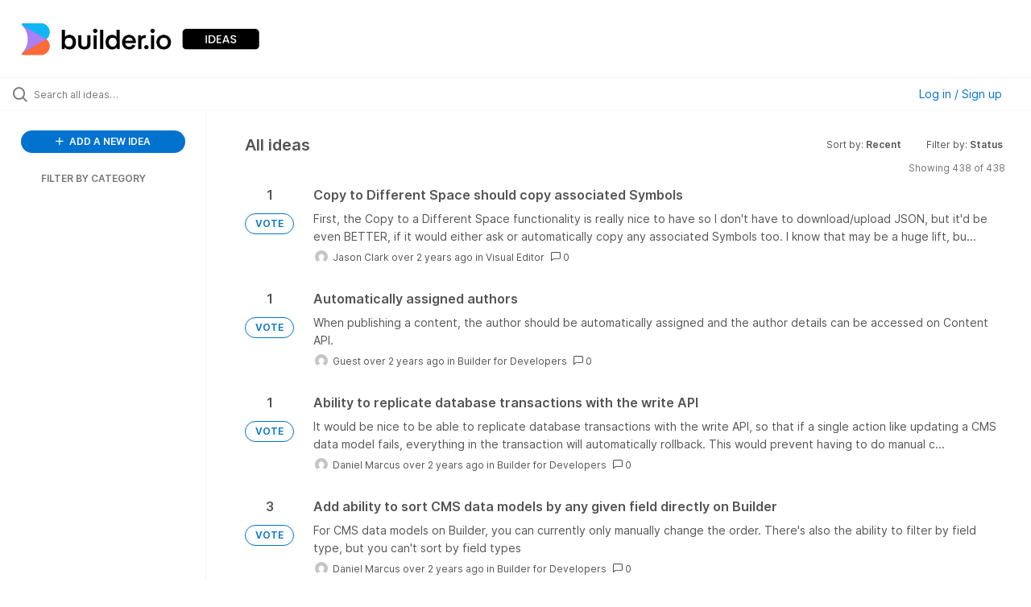

--- FILE ---
content_type: text/html; charset=utf-8
request_url: https://ideas.builder.io/ideas/?page=22&sort=recent
body_size: 7569
content:
<!DOCTYPE html>
<html lang="en">
  <head>
      <script>
        window.overrideAssetHost = "https://ideas.builder.io/assets/";
      </script>
    <meta http-equiv="X-UA-Compatible" content="IE=edge" />
    <meta http-equiv="Content-Type" content="text/html charset=UTF-8" />
    <meta name="publishing" content="true">
    <title>Builder.io Ideas</title>

    <script>
//<![CDATA[

      window.ahaLoaded = false;
      window.isIdeaPortal = true;
      window.portalAssets = {"js":["/assets/runtime-v2-274701ce894c4db628d4438c9184337e.js","/assets/vendor-v2-293da6da4776292faeaa6dd52cfcbc6e.js","/assets/idea_portals_new-v2-8927f49beb376962990a30f40c8fb19c.js","/assets/idea_portals_new-v2-b5d863b99cb989151e64a5920cc1eeeb.css"]};

//]]>
</script>
      <script>
    window.sentryRelease = window.sentryRelease || "72232e000a";
  </script>



      <link rel="stylesheet" href="https://ideas.builder.io/assets/idea_portals_new-v2-b5d863b99cb989151e64a5920cc1eeeb.css" data-turbolinks-track="true" media="all" />
    <script src="https://ideas.builder.io/assets/runtime-v2-274701ce894c4db628d4438c9184337e.js" data-turbolinks-track="true"></script>
    <script src="https://ideas.builder.io/assets/vendor-v2-293da6da4776292faeaa6dd52cfcbc6e.js" data-turbolinks-track="true"></script>
      <script src="https://ideas.builder.io/assets/idea_portals_new-v2-8927f49beb376962990a30f40c8fb19c.js" data-turbolinks-track="true"></script>
    <meta name="csrf-param" content="authenticity_token" />
<meta name="csrf-token" content="ufEWkmgjHJn0XuXvGwhQQeKT5eGQwrnNQJl5zvpxKDqqlERcY24aVYNO5SducsCqAa5ZXGiJRL3NBP2mX2_lGw" />
    <meta name="viewport" content="width=device-width, initial-scale=1" />
    <meta name="locale" content="en" />
    <meta name="portal-token" content="ca0a9b2d92e49acf621fe41bf77d0aad" />
    <meta name="idea-portal-id" content="7035316019684033559" />


      <link rel="canonical" href="https://ideas.builder.io/">
          <link rel="icon" href="https://ideas.builder.io/portal-favicon.png?1656003656&amp;size=thumb16" />

      <style>
                :root {
          --accent-color: #0173cf;
          --accent-color-05: #0173cf0D;
          --accent-color-15: #0173cf26;
          --accent-color-80: #0173cfCC;
        }

      </style>
  </head>
  <body class="ideas-portal public">
    
    <style>
  header .title {
  display: none;
}

body {
  background: white !important;
}

.powered-by-logo { display: none; }

.portal-aha-header a.logo {
    max-width: 300px;
    min-width: 200px;
    width: 25%;
}
</style>

  <div class="skip-to-main-content">
    <a href="#main-content">Skip to Main Content</a>
  </div>


      <header class="portal-aha-header portal-aha-header--full">
        <a class="logo" href="/ideas">
          <img alt="Ideas Portal Logo" src="https://ideas.builder.io/logo.png?i=1656003649" />
</a>        <div class="titles">
          <div class="title">
            Builder.io Ideas
          </div>
        </div>
    </header>


    <div class="search-bar">
      <div class="search-bar__search">
  <form class="idea-search-form" action="/ideas/search" accept-charset="UTF-8" method="get">
    <div class="search-field">
      <i class="aha-icon aha-icon-search"></i>
      <input type="text" name="query" id="query" class="search-query" placeholder="Search all ideas…" aria-label="Search all ideas…" />
      <input type="hidden" name="sort" id="sort" value="recent" autocomplete="off" />
      
      
      <a class="aha-icon aha-icon-close clear-button hide" aria-label="Clear filter" href="/ideas?sort=recent"></a>
    </div>
</form></div>

<script>
//<![CDATA[

  (function() {
    function setSearchPlaceholderText() {
      if ($(window).width() < 500)
        $('.search-query').attr('placeholder', '');
      else
        $('.search-query').attr('placeholder', ("Search all ideas…"));
    }

    $(window).on('resize', () => {
      setSearchPlaceholderText();
    });

    setSearchPlaceholderText();
  })();

//]]>
</script>
        <div class="signup-link user-menu">
      <a class="login-link dropdown-with-caret" role="button" aria-expanded="false" href="/portal_session/new">
        Log in / Sign up
        <i class="fa-solid fa-sort-down"></i>
</a>

    <div class="login-popover popover portal-user">
      <!-- Alerts in this file are used for the app and portals, they must not use the aha-alert web component -->



<div class="email-popover ">
  <div class="arrow tooltip-arrow"></div>
  <form class="form-horizontal" action="/auth/redirect_to_auth" accept-charset="UTF-8" data-remote="true" method="post"><input type="hidden" name="authenticity_token" value="9COWmkNOE1llyAE_3OSOxCanb4wBYlyFR8mTuqw-gHwjW1fVUMQAwTB38JjtDxkCsxjuzSWTtWfkYsu5S2xwfQ" autocomplete="off" />
    <h3>Please enter your email address</h3>
    <div class="control-group">
        <label class="control-label" aria-label="Please enter your email address" for="email"></label>
      <div class="controls">
        <input type="text" name="sessions[email]" id="email" placeholder="Enter email (name@example.com)" autocomplete="off" class="input-block-level" autofocus="autofocus" aria-required="true" />
      </div>
    </div>
    <div class="extra-fields"></div>

    <div class="control-group">
      <div class="controls">
        <input type="submit" name="commit" value="Next" class="btn btn-outline btn-primary pull-left" id="vote" data-disable-with="Sending…" />
      </div>
    </div>
    <div class="clearfix"></div>
</form></div>

    </div>
  </div>

    </div>


<div class="column-with-sidebar">
  <div class="portal-sidebar column-with-sidebar__sidebar" id="portal-sidebar">
    <a class="btn btn-primary add-idea-button" href="/ideas/new">
      <i class="aha-icon aha-icon-plus"></i>
      ADD A NEW IDEA
</a>


        <div class="collapsable-filter" id="category-filter" data-load-counts-url="/ideas/category_counts?sort=recent" data-filtered-project-ids="[]" data-filtered-category-ids="[]" data-multi-category-filter-enabled="true">
          <div class="filters-title-header">
            <h2 class="filters-title">
              <button class="expand-collapse" aria-expanded="false">
                <i class="fa-solid fa-chevron-right"></i>
                FILTER BY CATEGORY
              </button>
            </h2>
          </div>

          <ul class="portal-sidebar__section categories categories-filters filters hidden">
                  <li id="category-7037243622314820859" data-filter-type="category">
  <a class="filter category-filter" data-url-param-toggle-name="category" data-url-param-toggle-value="7037243622314820859" data-url-param-toggle-remove="page" href="/?category=7037243622314820859&amp;sort=sstitest%7B%7B7%2A7%7D%7D">
    <div class="category-filter-name">
      <i class="category-collapser category-filter-branch fa-solid fa-chevron-right category-collapser--empty" tabindex="0" aria-expanded="false"></i>
      <span>
        Account
          <i class="fa-regular fa-circle-question category-hint" data-popover="true" data-content-ref="true"><script type="text/template">
            <p>Administrative or account settings. Read more<a href="http://" rel="nofollow noreferrer noopener" target="_blank"> here. </a></p>
</script></i>      </span>
    </div>

    <div>
      <i class="aha-icon aha-icon-close hide"></i>
      <span class="count category-count"></span>
    </div>
</a>
</li>

  <li id="category-7041986276026475823" data-filter-type="category">
  <a class="filter category-filter" data-url-param-toggle-name="category" data-url-param-toggle-value="7041986276026475823" data-url-param-toggle-remove="page" href="/?category=7041986276026475823&amp;sort=sstitest%7B%7B7%2A7%7D%7D">
    <div class="category-filter-name">
      <i class="category-collapser category-filter-branch fa-solid fa-chevron-right category-collapser--empty" tabindex="0" aria-expanded="false"></i>
      <span>
        Builder for Developers
      </span>
    </div>

    <div>
      <i class="aha-icon aha-icon-close hide"></i>
      <span class="count category-count"></span>
    </div>
</a>
</li>

  <li id="category-7262450122934186641" data-filter-type="category">
  <a class="filter category-filter" data-url-param-toggle-name="category" data-url-param-toggle-value="7262450122934186641" data-url-param-toggle-remove="page" href="/?category=7262450122934186641&amp;sort=sstitest%7B%7B7%2A7%7D%7D">
    <div class="category-filter-name">
      <i class="category-collapser category-filter-branch fa-solid fa-chevron-right category-collapser--empty" tabindex="0" aria-expanded="false"></i>
      <span>
        Content List
          <i class="fa-regular fa-circle-question category-hint" data-popover="true" data-content-ref="true"><script type="text/template">
            <p>Any improvements regarding the content list </p>
</script></i>      </span>
    </div>

    <div>
      <i class="aha-icon aha-icon-close hide"></i>
      <span class="count category-count"></span>
    </div>
</a>
</li>

  <li id="category-7037233115240527179" data-filter-type="category">
  <a class="filter category-filter" data-url-param-toggle-name="category" data-url-param-toggle-value="7037233115240527179" data-url-param-toggle-remove="page" href="/?category=7037233115240527179&amp;sort=sstitest%7B%7B7%2A7%7D%7D">
    <div class="category-filter-name">
      <i class="category-collapser category-filter-branch fa-solid fa-chevron-right category-collapser--empty" tabindex="0" aria-expanded="false"></i>
      <span>
        Visual Editor
          <i class="fa-regular fa-circle-question category-hint" data-popover="true" data-content-ref="true"><script type="text/template">
            <p>Create, manage, and publish high-performing, enterprise-scale digital experiences with Builder. Read more <a href="http://" rel="nofollow noreferrer noopener" target="_blank">here</a>. </p>
</script></i>      </span>
    </div>

    <div>
      <i class="aha-icon aha-icon-close hide"></i>
      <span class="count category-count"></span>
    </div>
</a>
</li>


          </ul>
</div>  </div>

  <div class="column-with-sidebar__column">
    <div class="idea-flash idea-flash--index-view">
      <!-- Alerts in this file are used for the app and portals, they must not use the aha-alert web component -->

    </div>

    <div id="main-content" aria-label="Main content"></div>


      <section class="list-ideas">
        <header class="main-header">
          <h1>All ideas</h1>

          <div class="header-filters">

            <div class="header-filter dropdown header-filter--sort">
              <span class="dropdown-toggle dropdown-with-caret" data-toggle="dropdown" aria-haspopup="true" aria-expanded="false">
                Sort by:
                <span class="header-filter__selection">
                  Recent
                  <i class="fa-solid fa-sort-down"></i>
                </span>
              </span>
              <ul class="dropdown-menu pull-right">
                  <li class="active">
                    <a data-url-param-toggle-name="sort" data-url-param-toggle-value="recent" data-url-param-toggle-remove="page" rel="nofollow" href="/">Recent</a>
                  </li>
                  <li class="">
                    <a data-url-param-toggle-name="sort" data-url-param-toggle-value="trending" data-url-param-toggle-remove="page" rel="nofollow" href="/?sort=trending">Trending</a>
                  </li>
                  <li class="">
                    <a data-url-param-toggle-name="sort" data-url-param-toggle-value="popular" data-url-param-toggle-remove="page" rel="nofollow" href="/?sort=popular">Popular</a>
                  </li>
              </ul>
            </div>

              <div class="workflow-status-filter header-filter dropdown-with-caret dropdown">
                <span class="dropdown-toggle" data-toggle="dropdown" aria-haspopup="true" aria-expanded="false">
                    Filter by:
                  <span class="header-filter__selection">
                      Status
                    <i class="fa-solid fa-sort-down"></i>
                  </span>
                </span>
                <ul class="dropdown-menu pull-right" data-dropdown-url="/ideas/status_dropdown_menu?sort=recent"></ul>
              </div>
          </div>
        </header>

        <div class="ideas-showing-count">
            Showing 438 of 438
        </div>


        <div style="display: table;" class="ideas">
                
<div id="7258357299580871217" class="idea ideas__row">
  <div class="ideas__cell">
    
<div class="idea-endorsement" id="idea-7258357299580871217-endorsement">
      <span class="vote-count">
          1

      </span>
      <a data-disable="true" data-count="1" data-remote="true" rel="nofollow" data-method="post" href="/ideas/PROD-I-303/idea_endorsements?idea_ids%5B%5D=7258357299580871217&amp;idea_ids%5B%5D=7258167426640181209&amp;idea_ids%5B%5D=7257577763676427370&amp;idea_ids%5B%5D=7257263906684137315&amp;idea_ids%5B%5D=7257249546998895473&amp;idea_ids%5B%5D=7257198885975409156&amp;idea_ids%5B%5D=7256932845298239563&amp;idea_ids%5B%5D=7256932427598771971&amp;idea_ids%5B%5D=7256207588122520385&amp;idea_ids%5B%5D=7256207283893470212">
        <span class="btn btn-primary btn-outline btn-vote vote-status">
          VOTE
        </span>
</a>  <div class="popover vote-popover portal-user"></div>
</div>

  </div>
  <div class="ideas__cell">
    <div class="idea-details" style="position: relative">
      <a class="idea-link" href="/ideas/PROD-I-303" aria-labelledby="PROD-I-303"></a>
      <header class="idea-header">
        <h2 class="idea-name" id="PROD-I-303">Copy to Different Space should copy associated Symbols</h2>
        

      </header>
      <div class="description">
          First, the Copy to a Different Space functionality is really nice to have so I don't have to download/upload JSON, but it'd be even BETTER, if it would either ask or automatically copy any associated Symbols too. I know that may be a huge lift, bu...
      </div>
      <div class="idea-meta">
        <span class="avatar">
          <img alt="" onerror="this.style.visibility = &quot;hidden&quot;" src="https://secure.gravatar.com/avatar/1fd8b08bf1e969b187f5b55636da5abc?default=mm&rating=G&size=32" width="32" height="32" />
        </span>
        <span class="idea-meta-created">
          <span>
              Jason Clark
            over 2 years ago
          </span>
          <span class="idea-meta-created__links">
            in&nbsp;<a href="/ideas?category=7037233115240527179">Visual Editor</a>
          </span>
        </span>
        <span class="comment-count">
          <i class="aha-icon aha-icon-chat"></i>
          0
        </span>
      </div>
    </div>

  </div>
</div>

                
<div id="7258167426640181209" class="idea ideas__row">
  <div class="ideas__cell">
    
<div class="idea-endorsement" id="idea-7258167426640181209-endorsement">
      <span class="vote-count">
          1

      </span>
      <a data-disable="true" data-count="1" data-remote="true" rel="nofollow" data-method="post" href="/ideas/PROD-I-302/idea_endorsements?idea_ids%5B%5D=7258357299580871217&amp;idea_ids%5B%5D=7258167426640181209&amp;idea_ids%5B%5D=7257577763676427370&amp;idea_ids%5B%5D=7257263906684137315&amp;idea_ids%5B%5D=7257249546998895473&amp;idea_ids%5B%5D=7257198885975409156&amp;idea_ids%5B%5D=7256932845298239563&amp;idea_ids%5B%5D=7256932427598771971&amp;idea_ids%5B%5D=7256207588122520385&amp;idea_ids%5B%5D=7256207283893470212">
        <span class="btn btn-primary btn-outline btn-vote vote-status">
          VOTE
        </span>
</a>  <div class="popover vote-popover portal-user"></div>
</div>

  </div>
  <div class="ideas__cell">
    <div class="idea-details" style="position: relative">
      <a class="idea-link" href="/ideas/PROD-I-302" aria-labelledby="PROD-I-302"></a>
      <header class="idea-header">
        <h2 class="idea-name" id="PROD-I-302">Automatically assigned authors </h2>
        

      </header>
      <div class="description">
          When publishing a content, the author should be automatically assigned and the author details can be accessed on Content API.
      </div>
      <div class="idea-meta">
        <span class="avatar">
          <img alt="" onerror="this.style.visibility = &quot;hidden&quot;" src="https://secure.gravatar.com/avatar/a0aa1a99197ccc60b64a4b376d4608d9?default=mm&rating=G&size=32" width="32" height="32" />
        </span>
        <span class="idea-meta-created">
          <span>
              Guest
            over 2 years ago
          </span>
          <span class="idea-meta-created__links">
            in&nbsp;<a href="/ideas?category=7041986276026475823">Builder for Developers</a>
          </span>
        </span>
        <span class="comment-count">
          <i class="aha-icon aha-icon-chat"></i>
          0
        </span>
      </div>
    </div>

  </div>
</div>

                
<div id="7257577763676427370" class="idea ideas__row">
  <div class="ideas__cell">
    
<div class="idea-endorsement" id="idea-7257577763676427370-endorsement">
      <span class="vote-count">
          1

      </span>
      <a data-disable="true" data-count="1" data-remote="true" rel="nofollow" data-method="post" href="/ideas/PROD-I-301/idea_endorsements?idea_ids%5B%5D=7258357299580871217&amp;idea_ids%5B%5D=7258167426640181209&amp;idea_ids%5B%5D=7257577763676427370&amp;idea_ids%5B%5D=7257263906684137315&amp;idea_ids%5B%5D=7257249546998895473&amp;idea_ids%5B%5D=7257198885975409156&amp;idea_ids%5B%5D=7256932845298239563&amp;idea_ids%5B%5D=7256932427598771971&amp;idea_ids%5B%5D=7256207588122520385&amp;idea_ids%5B%5D=7256207283893470212">
        <span class="btn btn-primary btn-outline btn-vote vote-status">
          VOTE
        </span>
</a>  <div class="popover vote-popover portal-user"></div>
</div>

  </div>
  <div class="ideas__cell">
    <div class="idea-details" style="position: relative">
      <a class="idea-link" href="/ideas/PROD-I-301" aria-labelledby="PROD-I-301"></a>
      <header class="idea-header">
        <h2 class="idea-name" id="PROD-I-301">Ability to replicate database transactions with the write API</h2>
        

      </header>
      <div class="description">
          It would be nice to be able to replicate database transactions with the write API, so that if a single action like updating a CMS data model fails, everything in the transaction will automatically rollback. This would prevent having to do manual c...
      </div>
      <div class="idea-meta">
        <span class="avatar">
          <img alt="" onerror="this.style.visibility = &quot;hidden&quot;" src="https://secure.gravatar.com/avatar/ea30da428dec0c47d6c020161a73bb04?default=mm&rating=G&size=32" width="32" height="32" />
        </span>
        <span class="idea-meta-created">
          <span>
              Daniel Marcus
            over 2 years ago
          </span>
          <span class="idea-meta-created__links">
            in&nbsp;<a href="/ideas?category=7041986276026475823">Builder for Developers</a>
          </span>
        </span>
        <span class="comment-count">
          <i class="aha-icon aha-icon-chat"></i>
          0
        </span>
      </div>
    </div>

  </div>
</div>

                
<div id="7257263906684137315" class="idea ideas__row">
  <div class="ideas__cell">
    
<div class="idea-endorsement" id="idea-7257263906684137315-endorsement">
      <span class="vote-count">
          3

      </span>
      <a data-disable="true" data-count="1" data-remote="true" rel="nofollow" data-method="post" href="/ideas/PROD-I-300/idea_endorsements?idea_ids%5B%5D=7258357299580871217&amp;idea_ids%5B%5D=7258167426640181209&amp;idea_ids%5B%5D=7257577763676427370&amp;idea_ids%5B%5D=7257263906684137315&amp;idea_ids%5B%5D=7257249546998895473&amp;idea_ids%5B%5D=7257198885975409156&amp;idea_ids%5B%5D=7256932845298239563&amp;idea_ids%5B%5D=7256932427598771971&amp;idea_ids%5B%5D=7256207588122520385&amp;idea_ids%5B%5D=7256207283893470212">
        <span class="btn btn-primary btn-outline btn-vote vote-status">
          VOTE
        </span>
</a>  <div class="popover vote-popover portal-user"></div>
</div>

  </div>
  <div class="ideas__cell">
    <div class="idea-details" style="position: relative">
      <a class="idea-link" href="/ideas/PROD-I-300" aria-labelledby="PROD-I-300"></a>
      <header class="idea-header">
        <h2 class="idea-name" id="PROD-I-300">Add ability to sort CMS data models by any given field directly on Builder</h2>
        

      </header>
      <div class="description">
          For CMS data models on Builder, you can currently only manually change the order. There's also the ability to filter by field type, but you can't sort by field types
      </div>
      <div class="idea-meta">
        <span class="avatar">
          <img alt="" onerror="this.style.visibility = &quot;hidden&quot;" src="https://secure.gravatar.com/avatar/ea30da428dec0c47d6c020161a73bb04?default=mm&rating=G&size=32" width="32" height="32" />
        </span>
        <span class="idea-meta-created">
          <span>
              Daniel Marcus
            over 2 years ago
          </span>
          <span class="idea-meta-created__links">
            in&nbsp;<a href="/ideas?category=7041986276026475823">Builder for Developers</a>
          </span>
        </span>
        <span class="comment-count">
          <i class="aha-icon aha-icon-chat"></i>
          0
        </span>
      </div>
    </div>

  </div>
</div>

                
<div id="7257249546998895473" class="idea ideas__row">
  <div class="ideas__cell">
    
<div class="idea-endorsement" id="idea-7257249546998895473-endorsement">
      <span class="vote-count">
          1

      </span>
      <a data-disable="true" data-count="1" data-remote="true" rel="nofollow" data-method="post" href="/ideas/PROD-I-299/idea_endorsements?idea_ids%5B%5D=7258357299580871217&amp;idea_ids%5B%5D=7258167426640181209&amp;idea_ids%5B%5D=7257577763676427370&amp;idea_ids%5B%5D=7257263906684137315&amp;idea_ids%5B%5D=7257249546998895473&amp;idea_ids%5B%5D=7257198885975409156&amp;idea_ids%5B%5D=7256932845298239563&amp;idea_ids%5B%5D=7256932427598771971&amp;idea_ids%5B%5D=7256207588122520385&amp;idea_ids%5B%5D=7256207283893470212">
        <span class="btn btn-primary btn-outline btn-vote vote-status">
          VOTE
        </span>
</a>  <div class="popover vote-popover portal-user"></div>
</div>

  </div>
  <div class="ideas__cell">
    <div class="idea-details" style="position: relative">
      <a class="idea-link" href="/ideas/PROD-I-299" aria-labelledby="PROD-I-299"></a>
      <header class="idea-header">
        <h2 class="idea-name" id="PROD-I-299">Allow naming of Connected Data items</h2>
        

      </header>
      <div class="description">
          When connecting Data from Builder CMS Data Models (using Connect Data in the Data tab in the Visual Editor), the names are automatically generated using the name of the Data Model and then appending an incrementing digit (i.e. Pricing, Pricing 1, ...
      </div>
      <div class="idea-meta">
        <span class="avatar">
          <img alt="" onerror="this.style.visibility = &quot;hidden&quot;" src="https://secure.gravatar.com/avatar/1fd8b08bf1e969b187f5b55636da5abc?default=mm&rating=G&size=32" width="32" height="32" />
        </span>
        <span class="idea-meta-created">
          <span>
              Jason Clark
            over 2 years ago
          </span>
          <span class="idea-meta-created__links">
            in&nbsp;<a href="/ideas?category=7037233115240527179">Visual Editor</a>
          </span>
        </span>
        <span class="comment-count">
          <i class="aha-icon aha-icon-chat"></i>
          0
        </span>
      </div>
    </div>

  </div>
</div>

                
<div id="7257198885975409156" class="idea ideas__row">
  <div class="ideas__cell">
    
<div class="idea-endorsement" id="idea-7257198885975409156-endorsement">
      <span class="vote-count">
          1

      </span>
      <a data-disable="true" data-count="1" data-remote="true" rel="nofollow" data-method="post" href="/ideas/PROD-I-298/idea_endorsements?idea_ids%5B%5D=7258357299580871217&amp;idea_ids%5B%5D=7258167426640181209&amp;idea_ids%5B%5D=7257577763676427370&amp;idea_ids%5B%5D=7257263906684137315&amp;idea_ids%5B%5D=7257249546998895473&amp;idea_ids%5B%5D=7257198885975409156&amp;idea_ids%5B%5D=7256932845298239563&amp;idea_ids%5B%5D=7256932427598771971&amp;idea_ids%5B%5D=7256207588122520385&amp;idea_ids%5B%5D=7256207283893470212">
        <span class="btn btn-primary btn-outline btn-vote vote-status">
          VOTE
        </span>
</a>  <div class="popover vote-popover portal-user"></div>
</div>

  </div>
  <div class="ideas__cell">
    <div class="idea-details" style="position: relative">
      <a class="idea-link" href="/ideas/PROD-I-298" aria-labelledby="PROD-I-298"></a>
      <header class="idea-header">
        <h2 class="idea-name" id="PROD-I-298">Ability to setup colors from Application code</h2>
        

      </header>
      <div class="description">
          Would be nice to have a way to setup colors to be used in Builder Editor, from the application code. Like we register Custom Components to be used, we should be able to setup Custom Colors in the same way. This would enforce usage of pre-defined c...
      </div>
      <div class="idea-meta">
        <span class="avatar">
          <img alt="" onerror="this.style.visibility = &quot;hidden&quot;" src="https://secure.gravatar.com/avatar/17093995dc594b0382ad7d91938cb2f3?default=mm&rating=G&size=32" width="32" height="32" />
        </span>
        <span class="idea-meta-created">
          <span>
              Adrian Mouly
            over 2 years ago
          </span>
          <span class="idea-meta-created__links">
            in&nbsp;<a href="/ideas?category=7037233115240527179">Visual Editor</a>
          </span>
        </span>
        <span class="comment-count">
          <i class="aha-icon aha-icon-chat"></i>
          0
        </span>
      </div>
    </div>

  </div>
</div>

                
<div id="7256932845298239563" class="idea ideas__row">
  <div class="ideas__cell">
    
<div class="idea-endorsement" id="idea-7256932845298239563-endorsement">
      <span class="vote-count">
          1

      </span>
      <a data-disable="true" data-count="1" data-remote="true" rel="nofollow" data-method="post" href="/ideas/PROD-I-297/idea_endorsements?idea_ids%5B%5D=7258357299580871217&amp;idea_ids%5B%5D=7258167426640181209&amp;idea_ids%5B%5D=7257577763676427370&amp;idea_ids%5B%5D=7257263906684137315&amp;idea_ids%5B%5D=7257249546998895473&amp;idea_ids%5B%5D=7257198885975409156&amp;idea_ids%5B%5D=7256932845298239563&amp;idea_ids%5B%5D=7256932427598771971&amp;idea_ids%5B%5D=7256207588122520385&amp;idea_ids%5B%5D=7256207283893470212">
        <span class="btn btn-primary btn-outline btn-vote vote-status">
          VOTE
        </span>
</a>  <div class="popover vote-popover portal-user"></div>
</div>

  </div>
  <div class="ideas__cell">
    <div class="idea-details" style="position: relative">
      <a class="idea-link" href="/ideas/PROD-I-297" aria-labelledby="PROD-I-297"></a>
      <header class="idea-header">
        <h2 class="idea-name" id="PROD-I-297">GraphQL mutations</h2>
        

      </header>
      <div class="description">
          It would be nice for Builder to support GraphQL mutations for the write API, for instance.
      </div>
      <div class="idea-meta">
        <span class="avatar">
          <img alt="" onerror="this.style.visibility = &quot;hidden&quot;" src="https://secure.gravatar.com/avatar/ea30da428dec0c47d6c020161a73bb04?default=mm&rating=G&size=32" width="32" height="32" />
        </span>
        <span class="idea-meta-created">
          <span>
              Daniel Marcus
            over 2 years ago
          </span>
          <span class="idea-meta-created__links">
            in&nbsp;<a href="/ideas?category=7041986276026475823">Builder for Developers</a>
          </span>
        </span>
        <span class="comment-count">
          <i class="aha-icon aha-icon-chat"></i>
          0
        </span>
      </div>
    </div>

  </div>
</div>

                
<div id="7256932427598771971" class="idea ideas__row">
  <div class="ideas__cell">
    
<div class="idea-endorsement" id="idea-7256932427598771971-endorsement">
      <span class="vote-count">
          1

      </span>
      <a data-disable="true" data-count="1" data-remote="true" rel="nofollow" data-method="post" href="/ideas/PROD-I-296/idea_endorsements?idea_ids%5B%5D=7258357299580871217&amp;idea_ids%5B%5D=7258167426640181209&amp;idea_ids%5B%5D=7257577763676427370&amp;idea_ids%5B%5D=7257263906684137315&amp;idea_ids%5B%5D=7257249546998895473&amp;idea_ids%5B%5D=7257198885975409156&amp;idea_ids%5B%5D=7256932845298239563&amp;idea_ids%5B%5D=7256932427598771971&amp;idea_ids%5B%5D=7256207588122520385&amp;idea_ids%5B%5D=7256207283893470212">
        <span class="btn btn-primary btn-outline btn-vote vote-status">
          VOTE
        </span>
</a>  <div class="popover vote-popover portal-user"></div>
</div>

  </div>
  <div class="ideas__cell">
    <div class="idea-details" style="position: relative">
      <a class="idea-link" href="/ideas/PROD-I-296" aria-labelledby="PROD-I-296"></a>
      <header class="idea-header">
        <h2 class="idea-name" id="PROD-I-296">Content Federation (marrying multiple distinct APIs without duplicating content)</h2>
        

      </header>
      <div class="description">
          Content Federation is a concept that marries multiple distinct APIs without having to duplicate the content. This would nice to be built into Builder.
      </div>
      <div class="idea-meta">
        <span class="avatar">
          <img alt="" onerror="this.style.visibility = &quot;hidden&quot;" src="https://secure.gravatar.com/avatar/ea30da428dec0c47d6c020161a73bb04?default=mm&rating=G&size=32" width="32" height="32" />
        </span>
        <span class="idea-meta-created">
          <span>
              Daniel Marcus
            over 2 years ago
          </span>
          <span class="idea-meta-created__links">
            in&nbsp;<a href="/ideas?category=7041986276026475823">Builder for Developers</a>
          </span>
        </span>
        <span class="comment-count">
          <i class="aha-icon aha-icon-chat"></i>
          0
        </span>
      </div>
    </div>

  </div>
</div>

                
<div id="7256207588122520385" class="idea ideas__row">
  <div class="ideas__cell">
    
<div class="idea-endorsement" id="idea-7256207588122520385-endorsement">
      <span class="vote-count">
          3

      </span>
      <a data-disable="true" data-count="1" data-remote="true" rel="nofollow" data-method="post" href="/ideas/PROD-I-294/idea_endorsements?idea_ids%5B%5D=7258357299580871217&amp;idea_ids%5B%5D=7258167426640181209&amp;idea_ids%5B%5D=7257577763676427370&amp;idea_ids%5B%5D=7257263906684137315&amp;idea_ids%5B%5D=7257249546998895473&amp;idea_ids%5B%5D=7257198885975409156&amp;idea_ids%5B%5D=7256932845298239563&amp;idea_ids%5B%5D=7256932427598771971&amp;idea_ids%5B%5D=7256207588122520385&amp;idea_ids%5B%5D=7256207283893470212">
        <span class="btn btn-primary btn-outline btn-vote vote-status">
          VOTE
        </span>
</a>  <div class="popover vote-popover portal-user"></div>
</div>

  </div>
  <div class="ideas__cell">
    <div class="idea-details" style="position: relative">
      <a class="idea-link" href="/ideas/PROD-I-294" aria-labelledby="PROD-I-294"></a>
      <header class="idea-header">
        <h2 class="idea-name" id="PROD-I-294">Ability to self-host data models</h2>
        

      </header>
      <div class="description">
          Similar to Strapi, it would be nice to be able to self-host the data models.
      </div>
      <div class="idea-meta">
        <span class="avatar">
          <img alt="" onerror="this.style.visibility = &quot;hidden&quot;" src="https://secure.gravatar.com/avatar/ea30da428dec0c47d6c020161a73bb04?default=mm&rating=G&size=32" width="32" height="32" />
        </span>
        <span class="idea-meta-created">
          <span>
              Daniel Marcus
            over 2 years ago
          </span>
          <span class="idea-meta-created__links">
            in&nbsp;<a href="/ideas?category=7041986276026475823">Builder for Developers</a>
          </span>
        </span>
        <span class="comment-count">
          <i class="aha-icon aha-icon-chat"></i>
          0
        </span>
      </div>
    </div>

  </div>
</div>

                
<div id="7256207283893470212" class="idea ideas__row">
  <div class="ideas__cell">
    
<div class="idea-endorsement" id="idea-7256207283893470212-endorsement">
      <span class="vote-count">
          1

      </span>
      <a data-disable="true" data-count="1" data-remote="true" rel="nofollow" data-method="post" href="/ideas/PROD-I-293/idea_endorsements?idea_ids%5B%5D=7258357299580871217&amp;idea_ids%5B%5D=7258167426640181209&amp;idea_ids%5B%5D=7257577763676427370&amp;idea_ids%5B%5D=7257263906684137315&amp;idea_ids%5B%5D=7257249546998895473&amp;idea_ids%5B%5D=7257198885975409156&amp;idea_ids%5B%5D=7256932845298239563&amp;idea_ids%5B%5D=7256932427598771971&amp;idea_ids%5B%5D=7256207588122520385&amp;idea_ids%5B%5D=7256207283893470212">
        <span class="btn btn-primary btn-outline btn-vote vote-status">
          VOTE
        </span>
</a>  <div class="popover vote-popover portal-user"></div>
</div>

  </div>
  <div class="ideas__cell">
    <div class="idea-details" style="position: relative">
      <a class="idea-link" href="/ideas/PROD-I-293" aria-labelledby="PROD-I-293"></a>
      <header class="idea-header">
        <h2 class="idea-name" id="PROD-I-293">Ability to have complex data model relationships, like ORMs</h2>
        

      </header>
      <div class="description">
          It would be nice to have the ability to do complex relationships, which exist in ORMs, such as: One-to-one One-to-Many Many-to-Many One-Way Many-way Polymorphic Inverse
      </div>
      <div class="idea-meta">
        <span class="avatar">
          <img alt="" onerror="this.style.visibility = &quot;hidden&quot;" src="https://secure.gravatar.com/avatar/ea30da428dec0c47d6c020161a73bb04?default=mm&rating=G&size=32" width="32" height="32" />
        </span>
        <span class="idea-meta-created">
          <span>
              Daniel Marcus
            over 2 years ago
          </span>
          <span class="idea-meta-created__links">
            in&nbsp;<a href="/ideas?category=7041986276026475823">Builder for Developers</a>
          </span>
        </span>
        <span class="comment-count">
          <i class="aha-icon aha-icon-chat"></i>
          1
        </span>
      </div>
    </div>

  </div>
</div>

        </div>
        

    <nav class="pagination" role="pagination" aria-label="&lt;p&gt;views.pagination.pagination&lt;/p&gt;">
      <ul>
        <li>
  <a rel="nofollow" aria-label="First page" href="/ideas/?sort=recent">&laquo; First</a>
</li>

        <li>
  <a rel="nofollow" aria-label="Previous page" href="/ideas/?page=21&amp;sort=recent">&lsaquo; Prev</a>
</li>

            <li class="disabled">
  <a onclick="return false;" href="#">&hellip;</a>
</li>

            <li class="">
  <a rel="nofollow" aria-label="Page 18" onclick="" href="/ideas/?page=18&amp;sort=recent">18</a>
</li>

            <li class="">
  <a rel="nofollow" aria-label="Page 19" onclick="" href="/ideas/?page=19&amp;sort=recent">19</a>
</li>

            <li class="">
  <a rel="nofollow" aria-label="Page 20" onclick="" href="/ideas/?page=20&amp;sort=recent">20</a>
</li>

            <li class="">
  <a rel="nofollow" aria-label="Page 21" onclick="" href="/ideas/?page=21&amp;sort=recent">21</a>
</li>

            <li class="active">
  <a rel="nofollow" aria-label="Page 22" onclick="return false;" href="#">22</a>
</li>

            <li class="">
  <a rel="nofollow" aria-label="Page 23" onclick="" href="/ideas/?page=23&amp;sort=recent">23</a>
</li>

            <li class="">
  <a rel="nofollow" aria-label="Page 24" onclick="" href="/ideas/?page=24&amp;sort=recent">24</a>
</li>

            <li class="">
  <a rel="nofollow" aria-label="Page 25" onclick="" href="/ideas/?page=25&amp;sort=recent">25</a>
</li>

            <li class="">
  <a rel="nofollow" aria-label="Page 26" onclick="" href="/ideas/?page=26&amp;sort=recent">26</a>
</li>

            <li class="disabled">
  <a onclick="return false;" href="#">&hellip;</a>
</li>

        <li>
  <a rel="nofollow" aria-label="Next page" href="/ideas/?page=23&amp;sort=recent">Next &rsaquo;</a>
</li>

        
<li>
  <a rel="nofollow" aria-label="Last page" href="/ideas/?page=44&amp;sort=recent">Last &raquo;</a>
</li>

      </ul>
    </nav>

      </section>
  </div>

        <footer class="powered-by main-footer">
        <a class="powered-by-cta" target="_blank" rel="noopener noreferrer" href="https://www.aha.io/ideas/overview?utm_source=ideas-portal">
          <span>Idea management by</span>
          <img alt="Aha! logo" src="https://cdn.aha.io/assets/powered-by-aha.be9340255a942688619ebf1abc47b5b2.svg" />
</a>      </footer>

</div>

<script>
//<![CDATA[

  window.pushIndexBreadcrumb("All ideas", "all ideas");

//]]>
</script>

<script>
//<![CDATA[

  $(() => {
    const loadStatusCounts = ($menu) => {
      const countsUrl = $menu.find('.dropdown-header').data('counts-url');
      const timer = setTimeout(() => {
        $('.workflow-status-filter__count:first').html('<aha-spinner />');
      }, 500);

      $.get(countsUrl).done((data) => {
        clearTimeout(timer);
        $('.workflow-status-filter__count').empty();
        $.each(data, (statusId, count) => {
          $(`.workflow-status-filter__item #workflow_status_${statusId} .workflow-status-filter__count`).text(count);
        });
        $('.workflow-status-filter__count:empty').text('0');
      });
    };

    $('.workflow-status-filter .dropdown-toggle').one('click.workflow-status-filter', () => {
      const $menu = $('.workflow-status-filter .dropdown-menu');
      $menu.html('<li class="tw-text-center tw-mt-[10px]"><aha-spinner /></li>');

      $.get($menu.data('dropdown-url')).done((html) => {
        $menu.html(html);
        $(document).trigger('page:change');
        loadStatusCounts($menu);
      });
    });
  });

//]]>
</script>




    <div class="modal hide fade" id="modal-window"></div>
  </body>
</html>

